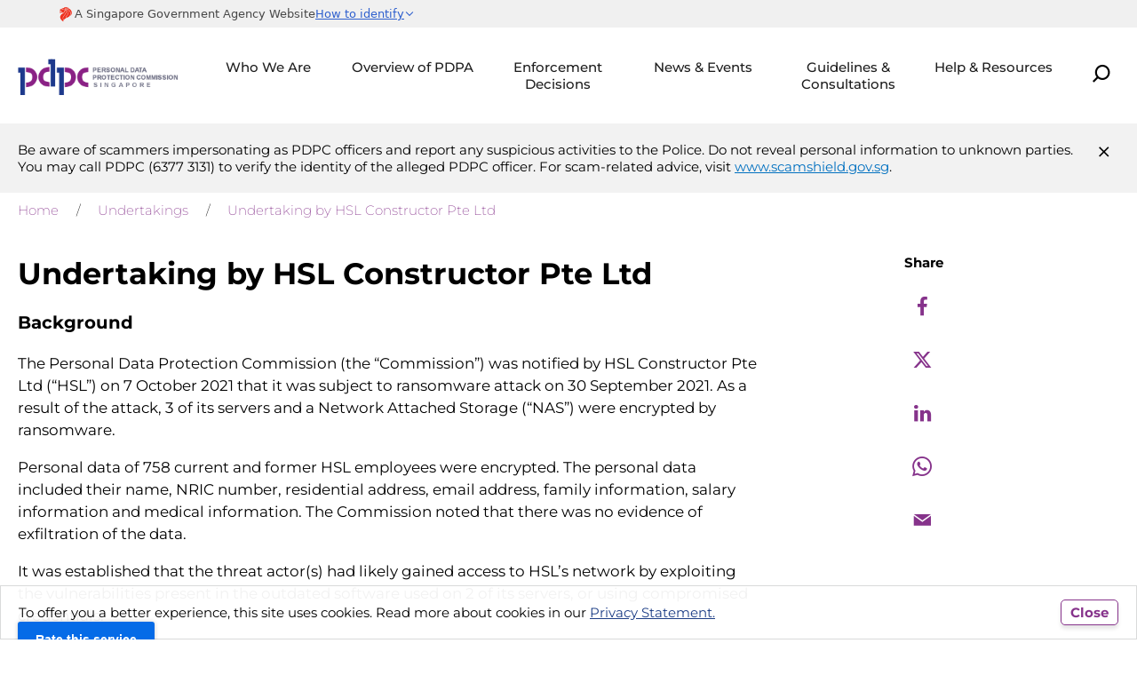

--- FILE ---
content_type: text/html; charset=utf-8
request_url: https://www.pdpc.gov.sg/undertakings/undertaking-by-hsl-constructor-pte-ltd
body_size: 5368
content:
<!DOCTYPE html>
<html class="no-js" lang="en">


<head>
    

<meta charset="utf-8">
<meta http-equiv="X-UA-Compatible" content="IE=edge">
<meta name="viewport" content="width=device-width, initial-scale=1.0">
<title>PDPC | Undertaking by HSL Constructor Pte Ltd</title>
<link rel="canonical" href="https://www.pdpc.gov.sg/undertakings/undertaking-by-hsl-constructor-pte-ltd">
<meta name="theme-color" content="#6f358d">
<meta name="robots" content="follow">
<meta name="author" content="">
<meta name="copyright" content="">
<meta name="description" content="Undertaking by HSL Constructor Pte Ltd">
<meta name="keywords" content="Undertaking by HSL Constructor Pte Ltd">
<meta property="og:title" content="">
<meta property="og:type" content="">
<meta property="og:url" content="https://www.pdpc.gov.sg/undertakings/undertaking-by-hsl-constructor-pte-ltd">
<meta property="og:image" content="#">
<meta property="og:description" content="">
<meta property="og:site_name" content="">
<meta property="article:published_time" content="">
<meta property="article:author" content="">
<meta name="twitter:card" content="summary">
<meta name="twitter:creator" content="">
<meta name="twitter:url" content="https://www.pdpc.gov.sg/undertakings/undertaking-by-hsl-constructor-pte-ltd">
<meta name="twitter:title" content="">
<meta name="twitter:description" content="">
<meta name="twitter:image" content="#">
<link rel="stylesheet" href="/Cwp/assets/pdpc/styles/main.css">
<link rel="stylesheet" href="https://cdn.jsdelivr.net/npm/@govtechsg/sgds-masthead/dist/sgds-masthead/sgds-masthead.css">
<link href="/Cwp/assets/pdpc/images/favicon.ico" rel="shortcut icon" type="image/x-icon">
<link href="/Cwp/assets/pdpc/images/favicon.ico" rel="icon" type="image/x-icon">



    <!-- Google Tag Manager -->
    <script>
        (function (w, d, s, l, i) {
            w[l] = w[l] || []; w[l].push({
                'gtm.start':
                    new Date().getTime(), event: 'gtm.js'
            }); var f = d.getElementsByTagName(s)[0],
                j = d.createElement(s), dl = l != 'dataLayer' ? '&l=' + l : ''; j.async = true; j.src =
                    'https://www.googletagmanager.com/gtm.js?id=' + i + dl; f.parentNode.insertBefore(j, f);
        })(window, document, 'script', 'dataLayer', 'GTM-5XSKPCK');</script>
    <!-- End Google Tag Manager -->
<script type="text/javascript">

    var _gaq = _gaq || [];
    _gaq.push(['_setAccount', 'UA-36962849-2']);
    _gaq.push(['_trackPageview']);

    (function () {
        var ga = document.createElement('script'); ga.type = 'text/javascript'; ga.async = true;
        ga.src = ('https:' == document.location.protocol ? 'https://ssl' : 'http://www') + '.google-analytics.com/ga.js';
        var s = document.getElementsByTagName('script')[0]; s.parentNode.insertBefore(ga, s);
    })();

    </script>
<script src="https://assets.wogaa.sg/scripts/wogaa.js"></script><link href="https://webchat.vica.gov.sg/static/css/chat.css" rel="stylesheet" />


</head>
<body onload="lateLoadChatFile();">
    
        <!-- Google Tag Manager (noscript) -->
        <noscript>
            <iframe src="https://www.googletagmanager.com/ns.html?id=GTM-5XSKPCK" height="0" width="0" style="display:none;visibility:hidden"></iframe>
        </noscript>
        <!-- End Google Tag Manager (noscript) -->
    <sgds-masthead></sgds-masthead>
    <div class="site-header">
        <div class="site-header__main">
            <div class="container">
    <div class="site-logo"><a href="/" title="Personal Data Protection Commission"><img src="/-/media/pdpc/logo.png" alt="PDPC Logo"></a></div>
    <div class="site-header__inner">
        <div class="site-search">
            <div class="container">
                <div class="site-search__form" data-action="/search-result">
                    <input class="site-search__input" type="text" placeholder="Search within this service" name="keyword" required="">
                    <button class="btn btn-search" type="submit"><span class="label">Search</span><span class="eyd-icon eyd-icon-search"></span></button>
                </div>
            </div>
        </div>
        <nav class="site-nav">
            <ul class="site-nav__list">
                    <li>
                        <a href="/who-we-are"> Who We Are</a>

                    </li>
                    <li>
                        <a href="/overview-of-pdpa/the-legislation/personal-data-protection-act"> Overview of PDPA</a>
                            <ul class="site-nav__lvl2">
                                    <li>
                                        <a href="/overview-of-pdpa/the-legislation">The Legislation</a>
                                            <ul class="site-nav__lvl3">
                                                    <li>
                                                        <a href="/overview-of-pdpa/the-legislation/personal-data-protection-act">PDPA Overview</a>
                                                    </li>
                                                    <li>
                                                        <a href="/overview-of-pdpa/the-legislation/enforcement-of-the-act">Enforcement of the Act</a>
                                                    </li>
                                                    <li>
                                                        <a href="/overview-of-pdpa/the-legislation/exemption-requests">Exemption Requests</a>
                                                    </li>
                                            </ul>
                                    </li>
                                    <li>
                                        <a href="/overview-of-pdpa/data-protection">Data Protection</a>
                                            <ul class="site-nav__lvl3">
                                                    <li>
                                                        <a href="/overview-of-pdpa/data-protection/business-owner">Business Owner</a>
                                                    </li>
                                                    <li>
                                                        <a href="/overview-of-pdpa/data-protection/individual">Individual</a>
                                                    </li>
                                            </ul>
                                    </li>
                                    <li>
                                        <a href="/overview-of-pdpa/do-not-call-registry">Do Not Call Registry</a>
                                            <ul class="site-nav__lvl3">
                                                    <li>
                                                        <a href="/overview-of-pdpa/do-not-call-registry/business-owner">Business Owner</a>
                                                    </li>
                                                    <li>
                                                        <a href="/overview-of-pdpa/do-not-call-registry/individual">Individual</a>
                                                    </li>
                                            </ul>
                                    </li>
                            </ul>

                    </li>
                    <li>
                        <a href="/enforcement-decisions"> Enforcement Decisions</a>

                    </li>
                    <li>
                        <a href="/news-and-events"> News &amp; Events</a>
                            <ul class="site-nav__lvl2">
                                    <li>
                                        <a href="/news-and-events/announcements">Announcements</a>
                                    </li>
                                    <li>
                                        <a href="/news-and-events/press-room">Press Room</a>
                                    </li>
                                    <li>
                                        <a href="/news-and-events/events">Events</a>
                                    </li>
                            </ul>

                    </li>
                    <li>
                        <a href="/guideline-and-consultation-menu"> Guidelines &amp; Consultations</a>
                            <ul class="site-nav__lvl2">
                                    <li>
                                        <a href="/guidelines-and-consultation?type=advisory-guidelines">Advisory Guidelines</a>
                                    </li>
                                    <li>
                                        <a href="/guidelines-and-consultation?type=sector-specific-advisory-guidelines">Sector Specific Guidelines</a>
                                    </li>
                                    <li>
                                        <a href="/guidelines-and-consultation?type=industry-led-guidelines">Company Specific Issued Guidance</a>
                                    </li>
                                    <li>
                                        <a href="/guidelines-and-consultation?type=practical-guidance">Practical Guidance</a>
                                    </li>
                                    <li>
                                        <a href="/guidelines-and-consultation?type=public-consultations">Public Consultations</a>
                                    </li>
                                    <li>
                                        <a href="https://www.pdpc.gov.sg/Help-and-Resources?keyword=&amp;persona=dp-professional&amp;topic=all&amp;type=guides&amp;page=1">Guides</a>
                                    </li>
                            </ul>

                    </li>
                    <li>
                        <a href="#"> Help &amp; Resources</a>
                            <ul class="site-nav__lvl2">
                                    <li>
                                        <a href="/help-and-resources-menu/resource-business-owner">Business Owner</a>
                                    </li>
                                    <li>
                                        <a href="/help-and-resources-menu/resource-dp-professional">DP Professional</a>
                                    </li>
                                    <li>
                                        <a href="/help-and-resources-menu/resource-individual">Individual</a>
                                    </li>
                                    <li>
                                        <a href="/help-and-resources-menu/faqs">FAQs</a>
                                            <ul class="site-nav__lvl3">
                                                    <li>
                                                        <a href="/help-and-resources-menu/faqs/business-owner">Business Owner</a>
                                                    </li>
                                                    <li>
                                                        <a href="/help-and-resources-menu/faqs/dp-professional">DP Professional</a>
                                                    </li>
                                                    <li>
                                                        <a href="/help-and-resources-menu/faqs/individual">Individual</a>
                                                    </li>
                                            </ul>
                                    </li>
                            </ul>

                    </li>
            </ul>
        </nav>
    </div>
    <button class="btn-toggle-search" type="button"><span class="vh">Toggle search bar</span><span class="eyd-icon eyd-icon-search"></span></button>
    <button class="btn-toggle-menu" type="button"><span class="vh">Toggle mobile menu</span><span class="line"></span><span class="line"></span><span class="line"></span><span class="line"></span></button>
</div>
<div class="site-search">
    <div class="container">
        <div class="site-search__form" data-action="/search-result">
            <input class="site-search__input" type="text" placeholder="Search within this service" name="keyword" required="">
            <button class="btn btn-search" type="submit"><span class="label">Search</span><span class="eyd-icon eyd-icon-search"></span></button>
        </div>
    </div>
</div>
                <div class="notification">
        <div class="container">
            <div class="notification__content">
                <span style="color: #000000;">Be aware of scammers impersonating as PDPC officers and report any suspicious activities to the Police. Do not reveal personal information to unknown parties. You may call PDPC (6377 3131) to verify the identity of the alleged PDPC officer. For scam-related advice, visit <a href="http://www.scamshield.gov.sg" style="color: #0070c0;">www.scamshield.gov.sg</a>.</span>
                <button class="btn-close" type="button"><span class="vh">Close notification</span><span class="eyd-icon eyd-icon-close"></span></button>
            </div>
        </div>
    </div>

        </div>
    </div>

    <main class="main-content" id="mainContent">
        <header class="page-header">
    <header class="page-header">
    <div class="breadcrumbs">
        <div class="container">
            <ul>
                    <li><a href="/">Home</a></li>
                    <li><a href="/undertakings">Undertakings</a></li>
                    <li><a href="/undertakings/undertaking-by-hsl-constructor-pte-ltd">Undertaking by HSL Constructor Pte Ltd</a></li>
            </ul>
        </div>
    </div>
</header>
</header>
<div class="container">
    <section class="detail-wrapper">
        <article class="detail-content">
            <header class="detail-content__header">
                <h2 class="page-title">Undertaking by HSL Constructor Pte Ltd</h2>
            </header>
            <div class="rte">
                <h3>Background&nbsp;</h3>
<p>
</p>
<p>The Personal Data Protection Commission (the “Commission”) was notified by HSL Constructor Pte Ltd (“HSL”) on 7 October 2021 that it was subject to ransomware attack on 30 September 2021. As a result of the attack, 3 of its servers and a Network Attached Storage (“NAS”) were encrypted by ransomware.</p>

<p>Personal data of 758 current and former HSL employees were encrypted. The personal data included their name, NRIC number, residential address, email address, family information, salary information and medical information. The Commission noted that there was no evidence of exfiltration of the data.  </p>

<p>It was established that the threat actor(s) had likely gained access to HSL’s network by exploiting the vulnerabilities present in the outdated software used on 2 of its servers, or using compromised credentials. </p>

<h3>Remedial Actions</h3>
<p>After the incident, as part of a remediation plan, HSL:</p>
<p>
(a) Implemented multifactor authentication for all administrator access, for users with administrative privileges, and for accounts with access to sensitive data/ systems; <br />
(b) Supplemented existing email reminders on cybersecurity best practices with regimented user awareness training; <br />
(c) Decommissioned all servers running Windows Server 2008 R2 and below; <br />
(d) Installed endpoint protection on all servers;<br />
(e) Patched all servers and firewall; <br />
(f) Reset all admin account passwords; and<br />
(g) Closed unused ports on its firewall.
 </p>

<h3>Undertaking&nbsp;</h3>
<p>Having considered the circumstances of the case, including the remedial steps taken by HSL to improve its data protection practices, the Commission accepted an undertaking from HSL to improve its compliance with the Personal Data Protection Act 2012. The undertaking was executed on 31 March 2022 (the “Undertaking”). </p>

<p>HSL has since updated the Commission that it has completed the implementation of its remediation plan. The Commission has reviewed the matter and determined that HSL has complied with the terms of the Undertaking. </p>

<div>Please click <a href="/-/media/files/pdpc/pdf-files/undertakings/undertaking---hsl-constructor-pte-ltd.pdf">here</a> to view the Undertaking.</div>
            </div>
        </article>
        <aside class="detail-aside">
            <div class="social-share sharethis_toolbox">
                <p class="social-share__label">Share</p>
                <ul class="social-share__list">
                    <li><a class="btn-share sharethis_button_facebook st-custom-button" href="#" data-network="facebook" title="Share to Facebook"><span class="eyd-icon eyd-icon-facebook"></span></a></li>
                    <li><a class="btn-share sharethis_button_twitter st-custom-button" href="#" data-network="twitter" title="Share to X"><span class="eyd-icon eyd-icon-twitter"></span></a></li>
                    <li><a class="btn-share sharethis_button_linkedin st-custom-button" href="#" data-network="linkedin" title="Share to LinkedIn"><span class="eyd-icon eyd-icon-linkedin"></span></a></li>
                    <li><a class="btn-share sharethis_button_whatsapp st-custom-button" href="#" data-network="whatsapp" title="Share to Whatsapp"><span class="eyd-icon eyd-icon-whatsapp"></span></a></li>
                    <li><a class="btn-share sharethis_button_email st-custom-button" href="#" data-network="email" title="Share via Email"><span class="eyd-icon eyd-icon-email"></span></a></li>
                </ul>
            </div>
        </aside>
    </section>
    </div>
    </main>
    <div class="site-footer">
        <div class="cookie-message">
    <div class="container">
        <div class="cookie-message__content" data-token="201904032120">
           <p>To offer you a better experience, this site uses cookies. Read more about cookies in our <a href="/privacy-statement">Privacy Statement.</a></p>
            <button class="btn btn-close" type="button"><span class="label">Close</span></button>
        </div>
    </div>
</div>

        <a class="btn-scroll-top" href="#mainContent" title="Back to top of page"><span class="vh">Back to top of page</span><span class="eyd-icon eyd-icon-angle-up"></span></a>
        <div class="container">
            <div class="site-footer__top">
    <h3 class="site-footer__title">Personal Data Protection Commission</h3>
    <nav class="site-footer__nav">
        <ul>
                <li><a href="/" target="_self"><span>Home</span></a></li>
                <li><a href="/who-we-are" target="_self"><span>Who We Are</span></a></li>
                <li><a href="/overview-of-pdpa/the-legislation/personal-data-protection-act" target="_self"><span>Overview of PDPA</span></a></li>
                <li><a href="/help-and-resources" target="_self"><span>Help and Resources</span></a></li>
                <li><a href="/news-and-events" target="_self"><span>News &amp; Events</span></a></li>
                <li><a href="/guideline-and-consultation-menu" target="_self"><span>Guidelines &amp; Consultations</span></a></li>
        </ul>
    </nav>
    <div class="site-footer__common">
        <ul class="common-links">
                <li><a href="/contact-us" target="_self"><span>Contact Us</span></a></li>
                <li><a href="/faq-listing" target="_self"><span>FAQs</span></a></li>
                <li><a href="/sitemap" target="_self"><span>Sitemap</span></a></li>
        </ul>
        <ul class="social-links">
                <li><a class="facebook" href="https://www.facebook.com/pdpcsg" target="_blank" title="facebook Icon"><span class="eyd-icon eyd-icon-facebook"></span></a></li>
                <li><a class="instagram" href="https://www.instagram.com/pdpcsg/" target="_blank" title="instagram Icon"><span class="eyd-icon eyd-icon-instagram"></span></a></li>
                <li><a class="linkedin" href="https://www.linkedin.com/company/pdpc/" target="" title="linkedin Icon"><span class="eyd-icon eyd-icon-linkedin"></span></a></li>
                <li><a class="youtube" href="https://www.youtube.com/user/PDPCSingapore" target="" title="youtube Icon"><span class="eyd-icon eyd-icon-youtube"></span></a></li>
        </ul>
    </div>
</div>
<div class="site-footer__bottom">
    <nav class="site-footer__panel">
        <ul>
                <li><a href="https://www.tech.gov.sg/report_vulnerability" target="_blank"><span>Report Vulnerability</span></a></li>
                <li><a href="/privacy-statement" target="_self"><span>Privacy Statement</span></a></li>
                <li><a href="/terms-and-conditions" target="_self"><span>Terms and Conditions</span></a></li>
                <li><a href="https://www.reach.gov.sg/" target="_blank"><span>Reach</span></a></li>
        </ul>
    </nav>
    <div class="site-footer__end-note"><small class="copyright">&copy; 2026 Personal Data Protection Commission</small><small class="last-update">Last updated 14 Jul 2022</small></div><small class="browser-support"></small>
</div>
        </div>
    </div>
    <script src="/Cwp/assets/pdpc/scripts/main.js"></script>
    <script type="module" src="https://cdn.jsdelivr.net/npm/@govtechsg/sgds-masthead/dist/sgds-masthead/sgds-masthead.js"></script>
    <script type="text/javascript" src="https://platform-api.sharethis.com/js/sharethis.js#property=646db26e7cccdc001910bad8" async="async"></script>
    <div id="webchat"
         app-id="imda-ask-pdpc"
         app-name="Ask PDPC"
         app-color="#72246C"
         app-icon="https://www.pdpc.gov.sg/-/media/Images/PDPC/Icons/Avatar.jpg"
         app-subtitle="Powered by GovTech"
         app-base-font-size="12"
         app-auto-launch="false"
         app-enable-auto-complete="true"
         app-auto-complete-background-color="#DCDCDC"
         app-auto-complete-divider-color="#919D9D"
         app-auto-complete-hover-color="#A2ACAB"
         app-enable-recommendations="true"
         app-recommendations-background-color="#DCDCDC"
         app-recommendations-hover-color="#A2ACAB"
         app-position-bottom="10"
         app-position-right="80">
    </div>
    

    <script>
        function lateLoadChatFile() {
            setTimeout(() => {
                const bodyTag = document.getElementsByTagName("body")[0];
                // Create link element to import chat.css file and append it on the body element

                let linkTag = document.createElement("link");

                linkTag.href = "https://webchat.vica.gov.sg/static/css/chat.css";

                linkTag.type = "text/css";

                linkTag.rel = "stylesheet";

                linkTag.referrerPolicy = "origin";

                bodyTag.appendChild(linkTag);

                // Create script element to import chat.js file and append it on the body element

                let scriptTag = document.createElement("script");

                scriptTag.src = "https://webchat.vica.gov.sg/static/js/chat.js";

                scriptTag.type = "text/javascript";

                scriptTag.referrerPolicy = "origin";

                scriptTag.defer = true;

                bodyTag.appendChild(scriptTag);

            }, 2000);

        }
    </script>

    <script>
        (function (m, a, z, e) {
        var s, t;
        try {
            t = m.sessionStorage.getItem('maze-us');
        } catch (err) {}

        if (!t) {
            t = new Date().getTime();
            try {
            m.sessionStorage.setItem('maze-us', t);
            } catch (err) {}
        }

        s = a.createElement('script');
        s.src = z + '?apiKey=' + e;
        s.async = true;
        a.getElementsByTagName('head')[0].appendChild(s);
        m.mazeUniversalSnippetApiKey = e;
        })(window, document, 'https://snippet.maze.co/maze-universal-loader.js', 'a1eaf413-b81f-40bb-9c39-d72f035ae1bb');
    </script>
</body>
</html>
